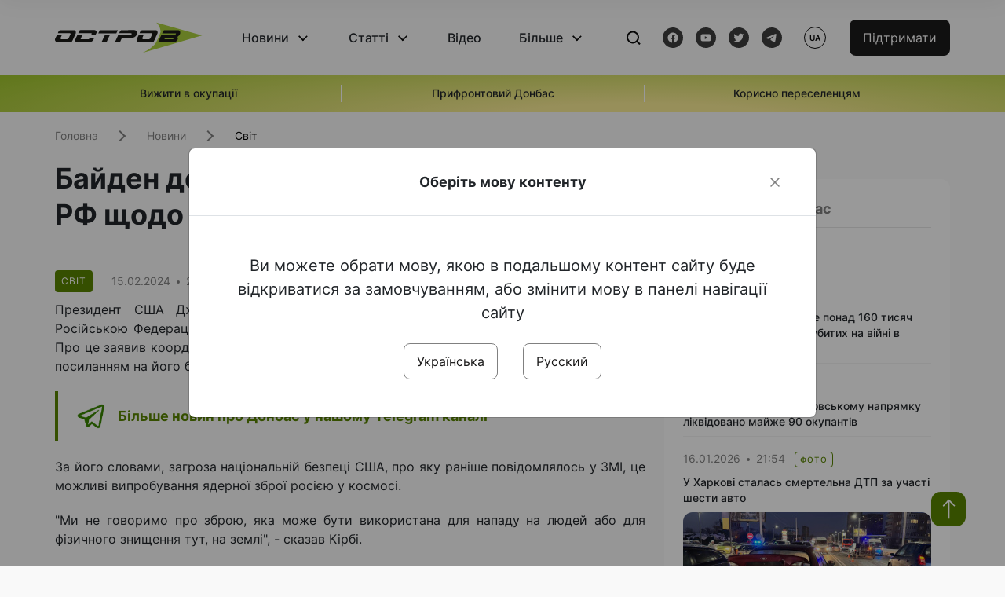

--- FILE ---
content_type: text/html; charset=UTF-8
request_url: https://www.ostro.org/news/bajden-doruchyv-provesty-peremovyny-z-rf-shhodo-yadernoyi-zbroyi-u-kosmosi-i460859
body_size: 16379
content:

<!DOCTYPE html>
<html lang="uk">
<head>
    <meta charset="utf-8">
    <meta http-equiv="X-UA-Compatible" content="IE=edge">
    <title>Байден доручив провести перемовини з РФ щодо ядерної зброї у космосі | ОстроВ</title>
    <link rel="apple-touch-icon" sizes="57x57" href="/favicon/apple-icon-57x57.png">
    <link rel="apple-touch-icon" sizes="60x60" href="/favicon/apple-icon-60x60.png">
    <link rel="apple-touch-icon" sizes="72x72" href="/favicon/apple-icon-72x72.png">
    <link rel="apple-touch-icon" sizes="76x76" href="/favicon/apple-icon-76x76.png">
    <link rel="apple-touch-icon" sizes="114x114" href="/favicon/apple-icon-114x114.png">
    <link rel="apple-touch-icon" sizes="120x120" href="/favicon/apple-icon-120x120.png">
    <link rel="apple-touch-icon" sizes="144x144" href="/favicon/apple-icon-144x144.png">
    <link rel="apple-touch-icon" sizes="152x152" href="/favicon/apple-icon-152x152.png">
    <link rel="apple-touch-icon" sizes="180x180" href="/favicon/apple-icon-180x180.png">
    <link rel="icon" type="image/png" sizes="192x192"  href="/favicon/android-icon-192x192.png">
    <link rel="icon" type="image/png" sizes="32x32" href="/favicon/favicon-32x32.png">
    <link rel="icon" type="image/png" sizes="96x96" href="/favicon/favicon-96x96.png">
    <link rel="icon" type="image/png" sizes="16x16" href="/favicon/favicon-16x16.png">
    <link rel="manifest" href="/favicon/manifest.json">
    <meta name="msapplication-TileColor" content="#ffffff">
    <meta name="msapplication-TileImage" content="/favicon/ms-icon-144x144.png">
    <meta name="theme-color" content="##588400">
    <meta name="apple-mobile-web-app-status-bar-style" content="black-translucent">
    <meta name="viewport"
          content="width=device-width, user-scalable=no, initial-scale=1.0, maximum-scale=1.0, minimum-scale=1.0">
    <meta name="csrf-param" content="_csrf-frontend">
<meta name="csrf-token" content="cwcoYwCdJb-TO6Rr8NsuT6z_orrj9IBzgQinWGc-TrAVbXg8Y9oS8eEO_i2AjWN9-rb2l6C79ze1e-INJFQI9w==">
            <meta property="fb:app_id" content="583173016509071">
        <meta name="title" content="Байден доручив провести перемовини з РФ щодо ядерної зброї у космосі | ОстроВ">
<meta name="description" content="Президент США Джо Байден доручив своїй Адміністрації провести перемовини з Російською Федерацією у питанні щодо можливого випробування ядерної зброї у космосі.">
<meta property="og:title" content="Байден доручив провести перемовини з РФ щодо ядерної зброї у космосі">
<meta name="twitter:title" content="Байден доручив провести перемовини з РФ щодо ядерної зброї у космосі">
<meta property="og:type" content="article">
<meta property="og:description" content="Президент США Джо Байден доручив своїй Адміністрації провести перемовини з Російською Федерацією у питанні щодо можливого випробування ядерної зброї у космосі.">
<meta name="twitter:description" content="Президент США Джо Байден доручив своїй Адміністрації провести перемовини з Російською Федерацією у питанні щодо можливого випробування ядерної зброї у космосі.">
<meta property="og:url" content="https://www.ostro.org/news/bajden-doruchyv-provesty-peremovyny-z-rf-shhodo-yadernoyi-zbroyi-u-kosmosi-i460859">
<meta property="og:image" content="https://www.ostro.org/upload/share/news/2024/02/15/og_image_460859.png?v=1708029290">
<meta name="twitter:image" content="https://www.ostro.org/upload/share/news/2024/02/15/og_image_460859.png?v=1708029290">
<meta property="og:image:width" content="1200">
<meta property="og:image:height" content="630">
<meta property="og:image:type" content="image/png">
<link href="https://www.ostro.org/news/bajden-doruchyv-provesty-peremovyny-z-rf-shhodo-yadernoyi-zbroyi-u-kosmosi-i460859" rel="alternate" hreflang="uk">
<link href="https://www.ostro.org/news/bajden-doruchyv-provesty-peremovyny-z-rf-shhodo-yadernoyi-zbroyi-u-kosmosi-i460859" rel="alternate" hreflang="x-default">
<link href="https://www.ostro.org/ru/news/bajden-poruchyl-provesty-peregovory-s-rf-po-yadernomu-oruzhyyu-v-kosmose-i460860" rel="alternate" hreflang="ru">
<link type="application/rss+xml" href="https://www.ostro.org/rssfeed/rss.xml" title="ОстроВ - Загальна стрічка всіх матеріалів" rel="alternate">
<link type="application/rss+xml" href="https://www.ostro.org/rssfeed/news.xml" title="ОстроВ - Новини" rel="alternate">
<link type="application/rss+xml" href="https://www.ostro.org/rssfeed/articles.xml" title="ОстроВ - Статті" rel="alternate">
<link type="application/rss+xml" href="https://www.ostro.org/rssfeed/video.xml" title="ОстроВ - Відео" rel="alternate">
<link type="application/rss+xml" href="https://www.ostro.org/rssfeed/rss_ru.xml" title="ОстроВ - Загальна стрічка всіх матеріалів (Русский)" rel="alternate">
<link type="application/rss+xml" href="https://www.ostro.org/rssfeed/news_ru.xml" title="ОстроВ - Новини (Русский)" rel="alternate">
<link type="application/rss+xml" href="https://www.ostro.org/rssfeed/articles_ru.xml" title="ОстроВ - Статті (Русский)" rel="alternate">
<link type="application/rss+xml" href="https://www.ostro.org/rssfeed/video_ru.xml" title="ОстроВ - Відео (Русский)" rel="alternate">
<link href="/dist/styles/main.min.css?v=1762335726" rel="stylesheet">
<link href="/css/site.css?v=1739541963" rel="stylesheet">
<script>var newsFeed = "\/site\/news-feed";</script>    <script type="application/ld+json">{"@context":"https:\/\/schema.org","@graph":[{"@type":"NewsMediaOrganization","@id":"https:\/\/www.ostro.org#organization","name":"ОстроВ","legalName":"ГРОМАДСЬКА ОРГАНІЗАЦІЯ «ЦЕНТР ДОСЛІДЖЕНЬ СОЦІАЛЬНИХ ПЕРСПЕКТИВ ДОНБАСУ»","identifier":"R40-06473","additionalType":"https:\/\/webportal.nrada.gov.ua\/derzhavnyj-reyestr-sub-yektiv-informatsijnoyi-diyalnosti-u-sferi-telebachennya-i-radiomovlennya\/","url":"https:\/\/www.ostro.org\/","logo":{"@type":"ImageObject","url":"https:\/\/www.ostro.org\/dist\/img\/logo\/ostrov_black.svg"},"employee":{"@type":"Person","name":"Сергій Гармаш","jobTitle":"Головний редактор","url":"https:\/\/www.ostro.org\/author\/sergij-garmash-1","sameAs":"https:\/\/www.ostro.org\/author\/sergij-garmash-1"},"email":"info@ostro.org","sameAs":["https:\/\/www.facebook.com\/iaostro","https:\/\/www.youtube.com\/user\/ostroorg","https:\/\/x.com\/ostro_v","https:\/\/t.me\/iaostro","https:\/\/whatsapp.com\/channel\/0029VaqFRXdAojYln5rZTq38"]},{"@type":"WebSite","@id":"https:\/\/www.ostro.org#website","url":"https:\/\/www.ostro.org\/","name":"ОстроВ","inLanguage":"uk"},{"@type":"WebPage","@id":"https:\/\/www.ostro.org\/news\/bajden-doruchyv-provesty-peremovyny-z-rf-shhodo-yadernoyi-zbroyi-u-kosmosi-i460859#webpage","url":"https:\/\/www.ostro.org\/news\/bajden-doruchyv-provesty-peremovyny-z-rf-shhodo-yadernoyi-zbroyi-u-kosmosi-i460859","name":"Байден доручив провести перемовини з РФ щодо ядерної зброї у космосі","inLanguage":"uk","mainEntity":{"@type":"NewsArticle","@id":"https:\/\/www.ostro.org\/news\/bajden-doruchyv-provesty-peremovyny-z-rf-shhodo-yadernoyi-zbroyi-u-kosmosi-i460859#newsArticle"},"isPartOf":{"@id":"https:\/\/www.ostro.org#website"}},{"@type":"NewsArticle","@id":"https:\/\/www.ostro.org\/news\/bajden-doruchyv-provesty-peremovyny-z-rf-shhodo-yadernoyi-zbroyi-u-kosmosi-i460859#newsArticle","url":"https:\/\/www.ostro.org\/news\/bajden-doruchyv-provesty-peremovyny-z-rf-shhodo-yadernoyi-zbroyi-u-kosmosi-i460859","headline":"Байден доручив провести перемовини з РФ щодо ядерної зброї у космосі","articleBody":"Президент США Джо Байден доручив своїй Адміністрації провести перемовини з Російською Федерацією у питанні щодо можливого випробування ядерної зброї у космосі. Про це заявив координатор Ради нацбезпеки Білого дому Джон Кірбі, передає РБК-Україна з посиланням на його брифінг. За його словами, загроза національній безпеці США, про яку раніше повідомлялось у ЗМІ, це можливі випробування ядерної зброї росією у космосі. \u0022Ми не говоримо про зброю, яка може бути використана для нападу на людей або для фізичного знищення тут, на землі\u0022, - сказав Кірбі. Водночас президент Байден доручив налагодити дипломатичну взаємодію з росією та іншими союзниками. Кірбі зауважив, що США та союзники серйозно ставляться до загрози від РФ. \u0022Ми дуже серйозно ставимося до цієї потенційної загрози. Розвідка США \u0022має серйозні побоювання щодо широкого розсекречення цих розвідувальних даних\u0022, - заявив він. Він вважає, що нова антисупутникова зброя РФ може мати вплив на землю. Окрім цього Кірбі заявив, що Білий дім здивований рішенню голови комітету з питань розвідки Палати представників США Майка Тернера розкрити розвідувальні дані публічно. Нагадаємо, напередодні у Конгресі США заявили про \u0022серйозну загрозу національній безпеці\u0022. Американські ЗМІ пишуть, що \u0022загроза національній безпеці США\u0022 стосується того, що РФ хоче вивести ядерну зброю в космос і можливого використання росіянами \u0022ядерки\u0022 проти супутників. Як повідомлялося, США запустили шість супутників для виявлення гіперзвукових і балістичних ракет.\u0026nbsp;","name":"Байден доручив провести перемовини з РФ щодо ядерної зброї у космосі","description":"Президент США Джо Байден доручив своїй Адміністрації провести перемовини з Російською Федерацією у питанні щодо можливого випробування ядерної зброї у космосі. Про це заявив координатор Ради нацбезпеки Білого дому Джон Кірбі, передає РБК-Україна з","inLanguage":"uk","datePublished":"2024-02-15T22:50:05+02:00","dateModified":"2024-02-15T22:34:50+02:00","mainEntityOfPage":{"@type":"WebPage","@id":"https:\/\/www.ostro.org\/news\/bajden-doruchyv-provesty-peremovyny-z-rf-shhodo-yadernoyi-zbroyi-u-kosmosi-i460859#webpage"},"publisher":{"@id":"https:\/\/www.ostro.org#organization"},"isPartOf":{"@id":"https:\/\/www.ostro.org#website"},"editor":{"@type":"Person","name":"Сергій Гармаш","jobTitle":"Головний редактор","url":"https:\/\/www.ostro.org\/author\/sergij-garmash-1","sameAs":"https:\/\/www.ostro.org\/author\/sergij-garmash-1"},"keywords":["загроза нацбезпеці США","ядерна зброя","ядерна зброя у космосі","Джон Кірбі","Джо Байден","переговори з Росією","перемовини  з росією"],"author":{"@type":"Organization","name":"ОстроВ"},"image":{"@type":"ImageObject","url":"https:\/\/www.ostro.org\/upload\/share\/news\/2024\/02\/15\/og_image_460859.png","width":1200,"height":630}}]}</script>   
    <script async src="https://securepubads.g.doubleclick.net/tag/js/gpt.js"></script>
<script>
  window.googletag = window.googletag || {cmd: []};
  googletag.cmd.push(function() {
    googletag.defineSlot('/21688950999/Main_page_upper_articles', [[872, 125], [728, 90], [750, 100]], 'div-gpt-ad-1681369194137-0').addService(googletag.pubads());
    googletag.pubads().enableSingleRequest();
    googletag.enableServices();
  });
</script>

<script async src="https://securepubads.g.doubleclick.net/tag/js/gpt.js"></script>
<script>
  window.googletag = window.googletag || {cmd: []};
  googletag.cmd.push(function() {
    googletag.defineSlot('/21688950999/Main_in_artices', [[872, 125], [728, 90], [750, 100]], 'div-gpt-ad-1681369667713-0').addService(googletag.pubads());
    googletag.pubads().enableSingleRequest();
    googletag.enableServices();
  });
</script>

<script async src="https://securepubads.g.doubleclick.net/tag/js/gpt.js"></script>
<script>
  window.googletag = window.googletag || {cmd: []};
  googletag.cmd.push(function() {
    googletag.defineSlot('/21688950999/Nad_lentoi', [[300, 250], 'fluid', [364, 280], [240, 400], [424, 280], [250, 250], [336, 280], [200, 200], [250, 360], [300, 100], [280, 280]], 'div-gpt-ad-1683641197311-0').addService(googletag.pubads());
    googletag.pubads().enableSingleRequest();
    googletag.pubads().collapseEmptyDivs();
    googletag.enableServices();
  });
</script>

<script async src="https://securepubads.g.doubleclick.net/tag/js/gpt.js"></script>
<script>
  window.googletag = window.googletag || {cmd: []};
  googletag.cmd.push(function() {
    googletag.defineSlot('/21688950999/Nad_lentoi_mobile', [[300, 250], [424, 280], [364, 280], [280, 280], [300, 100], [200, 200], 'fluid', [250, 250], [250, 360], [240, 400], [336, 280]], 'div-gpt-ad-1683641254420-0').addService(googletag.pubads());
    googletag.pubads().enableSingleRequest();
    googletag.pubads().collapseEmptyDivs();
    googletag.enableServices();
  });
</script>

<script async src="https://securepubads.g.doubleclick.net/tag/js/gpt.js"></script>
<script>
  window.googletag = window.googletag || {cmd: []};
  googletag.cmd.push(function() {
    googletag.defineSlot('/469082444/newsite_300_250_nad_lentoi', [300, 250], 'div-gpt-ad-1678699630159-0').addService(googletag.pubads());
    googletag.pubads().enableSingleRequest();
    googletag.enableServices();
  });
</script>
<script async src="https://securepubads.g.doubleclick.net/tag/js/gpt.js"></script>
<script>
  window.googletag = window.googletag || {cmd: []};
  googletag.cmd.push(function() {
    googletag.defineSlot('/469082444/newsite_300_250_lenta2_after_news', [300, 250], 'div-gpt-ad-1673600014699-0').addService(googletag.pubads());
    googletag.pubads().enableSingleRequest();
    googletag.enableServices();
  });


</script>
<script async src="https://securepubads.g.doubleclick.net/tag/js/gpt.js"></script>
<script>
  window.googletag = window.googletag || {cmd: []};
  googletag.cmd.push(function() {
    googletag.defineSlot('/469082444/newsite_300_250_lenta3_after_pr', [300, 250], 'div-gpt-ad-1673600160800-0').addService(googletag.pubads());
    googletag.pubads().enableSingleRequest();
    googletag.enableServices();
  });
</script>
<script async src="https://securepubads.g.doubleclick.net/tag/js/gpt.js"></script>
<script>
  window.googletag = window.googletag || {cmd: []};
  googletag.cmd.push(function() {
    googletag.defineSlot('/469082444/newsite_main_pered_statti', [[220, 90], [720, 90], [728, 90]], 'div-gpt-ad-1673601097112-0').addService(googletag.pubads());
    googletag.pubads().enableSingleRequest();
    googletag.enableServices();
  });
</script>    <!-- Google tag (gtag.js) -->
<script async src="https://www.googletagmanager.com/gtag/js?id=G-C62TWCLQ2W"></script>
<script>
  window.dataLayer = window.dataLayer || [];
  function gtag(){dataLayer.push(arguments);}
  gtag('js', new Date());

  gtag('config', 'G-C62TWCLQ2W');
</script>
<!-- Google tag (gtag.js) -->
<script async src="https://www.googletagmanager.com/gtag/js?id=UA-26023455-1"></script>
<script>
  window.dataLayer = window.dataLayer || [];
  function gtag(){dataLayer.push(arguments);}
  gtag('js', new Date());

  gtag('config', 'UA-26023455-1');
</script>    <style>
        .fb_iframe_widget_fluid span, iframe.fb_ltr,.fb_iframe_widget_lift{
            width: 100% !important;
        }
    </style>
</head>
<body class="single-post ua" data-lang="ua">
    <div id="fb-root"></div>
    <script>
        window.fbAsyncInit = function () {
            FB.init({
                appId: '583173016509071',
                cookie: true,
                xfbml: true,
                version: 'v15.0'
            });
            FB.AppEvents.logPageView();
        };
        (function (d, s, id) {
            var js, fjs = d.getElementsByTagName(s)[0];
            if (d.getElementById(id)) {
                return;
            }
            js = d.createElement(s);
            js.id = id;
            js.async = true;
            js.src = "https://connect.facebook.net/uk_UA/sdk.js";
            fjs.parentNode.insertBefore(js, fjs);
        }(document, 'script', 'facebook-jssdk'));
    </script>


    <script>
        window.fbAsyncInit = function() {
            FB.init({
                appId: '583173016509071',
                autoLogAppEvents : true,
                xfbml            : true,
                version          : 'v15.0'
            });
        };
    </script>
    <script async defer crossorigin="anonymous" src="https://connect.facebook.net/uk_UA/sdk.js"></script>

<header class="header page-wrapper">
    <div class="container">
        <div class="row">
            <div class="col-12 header__wrapper">
                <div class="header__icons">
                    <div class="main-logo">
                        <a href="/" class="main-logo__link">
                            <img src="/dist/img/sprites/ostrov_black.svg" alt="">
                        </a>
                    </div>
                </div>

                <nav class="header__wrapper-links">
                    <ul class="header__links"><li class='elements_1  header__link'><a  class='header__link__item header__link-event link_styled' href='/news'>Новини</a><div class="dropdown-menu "><div class="container"><ul class="" id="pp-1"><li class='elements_2  '><a  class='header__link' href='/news'>Всі новини</a></li><li class='elements_3  '><a  class='header__link' href='/news/country'>Країна</a></li><li class='elements_4  '><a  class='header__link' href='/news/donbas'>Донбас</a></li></ul></li><li class='elements_6  header__link'><a  class='header__link__item header__link-event link_styled' href='/articles'>Статті</a><div class="dropdown-menu "><div class="container"><ul class="" id="pp-6"><li class='elements_7  '><a  class='header__link' href='/articles'>Всі статті</a></li><li class='elements_8  '><a  class='header__link' href='/articles/country'>Країна</a></li><li class='elements_9  '><a  class='header__link' href='/articles/donbas'>Донбас</a></li></ul></li><li class='elements_10  header__link'><a  class='header__link__item link_styled' href='/video'>Відео</a></li><li class='elements_12  header__link'><a  class='header__link__item header__link-event link_styled' href='more'>Більше</a><div class="dropdown-menu "><div class="container"><ul class="" id="pp-12"><li class='elements_47  '><a  class='header__link' href='/opinions'>Думки</a></li><li class='elements_14  '><a  class='header__link' href='/poll'>Опитування</a></li><li class='elements_13  '><a  class='header__link' href='/press-releases'>Прес-релізи</a></li><li class='elements_16  '><a  class='header__link' href='/archive'>Архів</a></li></ul></li></ul>                </nav>
                <div class="header__buttons">
                    <div class="header-search">
                        <div class="header-search__icon">
                            <img src="/dist/img/sprites/search.svg" alt="">
                        </div>
                    </div>
                    <div class="header-social">
                    
    <a href="https://www.facebook.com/iaostro" target="_blank">
        <div class="header-social__btn fb-head"></div>
    </a>
    <a href="https://www.youtube.com/user/ostroorg/" target="_blank">
        <div class="header-social__btn youtube-head"></div>
    </a>
    <a href="https://twitter.com/ostro_v" target="_blank">
        <div class="header-social__btn twitter-head"></div>
    </a>
    <a href="https://t.me/iaostro" target="_blank">
        <div class="header-social__btn telegram-head"></div>
    </a>

                    </div>
                    <div class="header-lang__button">
                        <div class="lang-button">ua</div><div class="lang-button__dropdown" style="top: -200px"><ul><li><a href='/news/bajden-doruchyv-provesty-peremovyny-z-rf-shhodo-yadernoyi-zbroyi-u-kosmosi-i460859?changeLang=ua'>ua</a></li><li><a  href='/ru/news/bajden-poruchyl-provesty-peregovory-s-rf-po-yadernomu-oruzhyyu-v-kosmose-i460860?changeLang=ru'>ru</a></li><li><a href='https://www.ostro.info/' target='_blank' rel='nofollow'>EN</a></li></ul></div>                    </div>
                    <div class="payment-buttons-header payment-buttons-header-hide-mobile">
                        <button type="button" class="btn btn-primary">
                            <span id="loader_btn_monobank" style="margin-right: 10px" class="spinner-border spinner-border-sm d-none" role="status" aria-hidden="true"></span>
                            <a href="/donate">Підтримати</a>
                        </button>    
                    </div>    
                    <div class="header__burger">
                        <div class="header__burger-btn"></div>
                    </div>
                </div>
                <div class="header-search__input">
                    <div class="container">
                        <form action="/search" class="search-form">
                        <div class="custom-input">
                            <input class="header-input" type="text" name="q" placeholder="Пошук матеріалу" required minlength="3">
                            <button type="submit" class="btn btn-primary btn-search">Шукати</button>
                            <span class="close-search"></span>
                        </div>
                        </form>
                    </div>
                </div>
            </div>
        </div>
    </div>
</header>
<div class="menu__mob-opened">
    <div class="container">
        <ul class="menu__links"><li class='elements_1  menu__link'><a  class='menu__link-title menu__link-sub' href='/news'>Новини</a><ul class="menu__sub" id="pp-1"><li class='elements_2 menu__sub-item '><a  class='' href='/news'>Всі новини</a></li><li class='elements_3 menu__sub-item '><a  class='' href='/news/country'>Країна</a></li><li class='elements_4 menu__sub-item '><a  class='' href='/news/donbas'>Донбас</a></li></ul></li><li class='elements_6  menu__link'><a  class='menu__link-title menu__link-sub' href='/articles'>Статті</a><ul class="menu__sub" id="pp-6"><li class='elements_7 menu__sub-item '><a  class='' href='/articles'>Всі статті</a></li><li class='elements_8 menu__sub-item '><a  class='' href='/articles/country'>Країна</a></li><li class='elements_9 menu__sub-item '><a  class='' href='/articles/donbas'>Донбас</a></li></ul></li><li class='elements_10 menu__sub-item menu__link'><a  class='header__link__item link_styled' href='/video'>Відео</a></li><li class='elements_12  menu__link'><a  class='menu__link-title menu__link-sub' href='more'>Більше</a><ul class="menu__sub" id="pp-12"><li class='elements_47 menu__sub-item '><a  class='' href='/opinions'>Думки</a></li><li class='elements_14 menu__sub-item '><a  class='' href='/poll'>Опитування</a></li><li class='elements_13 menu__sub-item '><a  class='' href='/press-releases'>Прес-релізи</a></li><li class='elements_16 menu__sub-item '><a  class='' href='/archive'>Архів</a></li></ul></li></ul>        <div class="header-social mob-social">
            
    <a href="https://www.facebook.com/iaostro" target="_blank">
        <div class="header-social__btn fb-head"></div>
    </a>
    <a href="https://www.youtube.com/user/ostroorg/" target="_blank">
        <div class="header-social__btn youtube-head"></div>
    </a>
    <a href="https://twitter.com/ostro_v" target="_blank">
        <div class="header-social__btn twitter-head"></div>
    </a>
    <a href="https://t.me/iaostro" target="_blank">
        <div class="header-social__btn telegram-head"></div>
    </a>

        </div>
    </div>
</div>                    <div class="main-slider">
            <div class="page-wrapper">
                <div class="container">
                    <div class="swiper ">
                        <div class="swiper-wrapper">
                                                                                                <div class="swiper-slide swiper-header-slide position_center">
                                        <a href=" https://www.ostro.org/tag/vyzhyty-v-okupatsiyi">
                                            <div class="swiper-slide__content">
                                                <h6></h6>
                                                <p class="t3">
                                                    Вижити в окупації                                                </p>
                                            </div>
                                        </a>
                                    </div>
                                                                                                                                <div class="swiper-slide swiper-header-slide position_center">
                                        <a href=" https://www.ostro.org/tag/pryfrontovyj-donbas">
                                            <div class="swiper-slide__content">
                                                <h6></h6>
                                                <p class="t3">
                                                    Прифронтовий Донбас                                                </p>
                                            </div>
                                        </a>
                                    </div>
                                                                                                                                <div class="swiper-slide swiper-header-slide position_center">
                                        <a href=" https://www.ostro.org/tag/korysno-pereselentsyam">
                                            <div class="swiper-slide__content">
                                                <h6></h6>
                                                <p class="t3">
                                                    Корисно переселенцям                                                </p>
                                            </div>
                                        </a>
                                    </div>
                                                                                    </div>
                        <div class="swiper-pagination"></div>
                    </div>
                </div>
            </div>
        </div>
    <div class="page-wrapper">
    <div class="container page-container article">
        <nav aria-label="breadcrumb">
    <ul itemscope itemtype="https://schema.org/BreadcrumbList" class="breadcrumb"><li class=" breadcrumb__item" itemprop="itemListElement" itemscope itemtype="https://schema.org/ListItem"><a class="" href="/" itemprop="item"><span itemprop="name">Головна</span><meta itemprop="position" content="0"></a></li><li class=" breadcrumb__item" itemprop="itemListElement" itemscope itemtype="https://schema.org/ListItem"><a href="/news" itemprop="item"><span itemprop="name">Новини</span><meta itemprop="position" content="1"></a></li><li class=" breadcrumb__item" itemprop="itemListElement" itemscope itemtype="https://schema.org/ListItem"><a class="breadcrumbs-list__link" href="/news/world" itemprop="item"><span itemprop="name">Світ</span><meta itemprop="position" content="2"></a></li></ul itemscope itemtype="https://schema.org/BreadcrumbList"></nav>
        <div class="row">
            <section class="col-sm-12 col-md-7 col-lg-8 col-xl-8 page-content">
                <div class="banner-block" id="banner-13"><!-- /21688950999/Nad_lentoi_mobile -->
<div id='div-gpt-ad-1683641254420-0' style='min-width: 200px; min-height: 100px;'>
  <script>
    googletag.cmd.push(function() { googletag.display('div-gpt-ad-1683641254420-0'); });
  </script>
</div></div>                <h1 class="article__title">Байден доручив провести перемовини з РФ щодо ядерної зброї у космосі</h1>
                                <div class="article__info">
                    <div class="article__desc">
                                                    <div class="tags">
                                
                                                                                                                <div class="tag article__tag">Світ</div>
                                                                                                </div>
                                                <div class="main-news__item__info">
                            <div class="main-news__item__date">15.02.2024</div>
                            <div class="main-news__item__time">22:50</div>
                        </div>
                        <div class="article__views">1211</div>
                    </div>

                                                                        <a href="/ru/news/bajden-poruchyl-provesty-peregovory-s-rf-po-yadernomu-oruzhyyu-v-kosmose-i460860?changeLang=ru" class="article__lang-link">Читать на русском</a>
                                            
                                    </div>
                                                <!--                <h4 class="article__summery">-->
                <!--                    -->                <!--                </h4>-->
                                <div class="article__content">
                    <p class=""  style="text-align: justify;">Президент США Джо Байден доручив своїй Адміністрації провести перемовини з Російською Федерацією у питанні щодо можливого випробування ядерної зброї у космосі. Про це заявив координатор Ради нацбезпеки Білого дому Джон Кірбі, передає <a href="https://www.rbc.ua/rus/news/bayden-doruchiv-provesti-peremovini-rf-pitanni-1708025773.html" target="_blank" rel="noopener">РБК-Україна</a> з посиланням на його брифінг.</p><div class="banner-block" id="banner-17"><p><a class="share-block" href="https://t.me/iaostro" target="_blank" rel="noopener"> <img style="width: 36px; height: auto" src="/upload/media/2023/05/19/tg1.png">Більше новин про Донбас у нашому Telegram каналі</a></p></div>
<p style="text-align: justify;">За його словами, загроза національній безпеці США, про яку раніше повідомлялось у ЗМІ, це можливі випробування ядерної зброї росією у космосі.</p>
<p style="text-align: justify;">"Ми не говоримо про зброю, яка може бути використана для нападу на людей або для фізичного знищення тут, на землі", - сказав Кірбі.</p>
<p style="text-align: justify;">Водночас президент Байден доручив налагодити дипломатичну взаємодію з росією та іншими союзниками. Кірбі зауважив, що США та союзники серйозно ставляться до загрози від РФ.</p>
<p style="text-align: justify;">"Ми дуже серйозно ставимося до цієї потенційної загрози. Розвідка США "має серйозні побоювання щодо широкого розсекречення цих розвідувальних даних", - заявив він.</p>
<p style="text-align: justify;">Він вважає, що нова антисупутникова зброя РФ може мати вплив на землю.</p>
<p style="text-align: justify;">Окрім цього Кірбі заявив, що Білий дім здивований рішенню голови комітету з питань розвідки Палати представників США Майка Тернера розкрити розвідувальні дані публічно.</p>
<p style="text-align: justify;">Нагадаємо, напередодні у Конгресі США <a href="/news/rosijska-yaderka-u-kosmosi-u-kongresi-ssha-zayavyly-pro-serjoznu-zagrozu-natsionalnij-bezpetsi-i460680" target="_blank" rel="noopener">заявили про "серйозну загрозу національній безпеці"</a>. Американські ЗМІ пишуть, що "загроза національній безпеці США" стосується того, що РФ хоче вивести ядерну зброю в космос і можливого використання росіянами "ядерки" проти супутників.</p>
<p style="text-align: justify;">Як повідомлялося, США <a href="/news/ssha-zapustyly-shist-suputnykiv-dlya-vyyavlennya-giperzvukovyh-i-balistychnyh-raket-i460795" target="_blank" rel="noopener">запустили шість супутників для виявлення гіперзвукових і балістичних ракет.</a>&nbsp;</p>                </div>
                                                <div class="action rounded">
                    <h3>Раніше «ОстроВ» підтримували грантодавці. Сьогодні нашу незалежність збереже тільки Ваша підтримка</h3>
                        <a href="/donate" class="btn btn-primary">Підтримати</a>
                </div>
                                <div class="article__footer">
                    <div class="share">
    <p>Поширити:</p>
    <div class="share-icons">
        <a href="javascript:void(0)" onclick="socialShare('twitter')" class="share-icons__item twitter-head"></a>
        <a href="javascript:void(0)" onclick="socialShare('facebook')" class="share-icons__item fb-head"></a>
        <a href="javascript:void(0)" onclick="socialShare('telegram')" class="share-icons__item telegram-head"></a>
        <a href="javascript:void(0)" onclick="socialShare('viber')" class="share-icons__item viber-head"></a>
        <a href="javascript:void(0)" onclick="socialShare('whatsapp')" class="share-icons__item whatsapp-head"></a>
        <a href="javascript:void(0)" onclick="socialShare('link')" class="share-icons__item link-head">
        </a>
    <span class="copied" id="copied">Скопійовано</span>
    </div>
</div>                    
<div class="tags-group">
    <p>Теги:</p>
    <div class="tags-wrapper">
            <a href="/tag/zagroza-natsbezpetsi-ssha" class="tag">загроза нацбезпеці США</a>
            <a href="/tag/yaderna-zbroya" class="tag">ядерна зброя</a>
            <a href="/tag/yaderna-zbroya-u-kosmosi" class="tag">ядерна зброя у космосі</a>
            <a href="/tag/dzhon-kirbi" class="tag">Джон Кірбі</a>
            <a href="/tag/dzho-bajden" class="tag">Джо Байден</a>
            <a href="/tag/peregovory-z-rosiyeyu" class="tag">переговори з Росією</a>
            <a href="/tag/peremovyny-z-rosiyeyu" class="tag">перемовини  з росією</a>
        </div>
</div>
                    <div class="banner-container">
                        <div class="banner-block" id="banner-7"><script async src="https://pagead2.googlesyndication.com/pagead/js/adsbygoogle.js?client=ca-pub-4709105346903522"
     crossorigin="anonymous"></script>
<!-- Adapt_before comments -->
<ins class="adsbygoogle"
     style="display:block"
     data-ad-client="ca-pub-4709105346903522"
     data-ad-slot="9618346392"
     data-ad-format="auto"
     data-full-width-responsive="true"></ins>
<script>
     (adsbygoogle = window.adsbygoogle || []).push({});
</script></div>                                            </div>
                    <!-- fb plugin -->
                    
<div class="facebook-comments">
    <div class="fb-comments" data-width="100%" data-href="https://www.ostro.org/news/bajden-doruchyv-provesty-peremovyny-z-rf-shhodo-yadernoyi-zbroyi-u-kosmosi-i460859" data-numposts="5"></div>
</div>

                </div>
                
<div class="related-articles">
    <h3 class="section-header">Матеріали по темі </h3>
            <a href="/news/zelenskyj-i-kerivnytstvo-zovnishnoyi-rozvidky-obgovoryly-nepublichni-pidhody-v-komunikatsiyi-z-rf-i544935" class="news-page__item">
                        <div class="news-page__img rounded">
                <div class="aside-news__overlay"></div>
                <img src="https://www.ostro.org/upload/news/2026/01/13/photo-2026-01-13-14-19-45-2_872x490.jpg?v=1768309660" alt="" title="Зеленський і керівництво зовнішньої розвідки обговорили непублічні підходи в комунікації з РФ та тіньовий флот агресора">            </div>
                        <div class="news-content">
                <div class="theme__desc">
                    <div class="main-news__item__info">
                        <div class="main-news__item__date">13.01.2026</div>
                        <div class="main-news__item__time">15:18</div>
                    </div>
                                                                        
<div class="tags-btn">
    <span class="tag-small">Фото</span>
</div>
                                                            </div>
                <h5>Зеленський і керівництво зовнішньої розвідки обговорили непублічні підходи в комунікації з РФ та тіньовий флот агресора</h5>
            </div>
        </a>
            <a href="/news/putin-zvolikaye-z-vidpoviddyu-peregovornyj-trek-postavleno-na-pauzu-v-ochikuvanni-rishennya-kremlya-i544930" class="news-page__item">
                        <div class="news-page__img rounded">
                <div class="aside-news__overlay"></div>
                <img src="https://www.ostro.org/upload/news/2026/01/13/alyaska-1_872x490.jpg?v=1768304115" alt="" title="&quot;Путін зволікає з відповіддю&quot;. Переговорний трек поставлено на паузу в очікуванні рішення Кремля — політолог Ігор Чаленко">            </div>
                        <div class="news-content">
                <div class="theme__desc">
                    <div class="main-news__item__info">
                        <div class="main-news__item__date">13.01.2026</div>
                        <div class="main-news__item__time">14:30</div>
                    </div>
                                                                        
<div class="tags-btn">
    <span class="tag-star">Ексклюзив</span>
</div>
                                                            </div>
                <h5>"Путін зволікає з відповіддю". Переговорний трек поставлено на паузу в очікуванні рішення Кремля — політолог Ігор Чаленко</h5>
            </div>
        </a>
            <a href="/news/lidery-yes-zibralysya-na-ekstrenu-rozmovu-cherez-novi-zayavy-moskvy-i543745" class="news-page__item">
                        <div class="news-content">
                <div class="theme__desc">
                    <div class="main-news__item__info">
                        <div class="main-news__item__date">30.12.2025</div>
                        <div class="main-news__item__time">21:13</div>
                    </div>
                                    </div>
                <h5>Лідери ЄС зібралися на екстрену розмову через нові заяви Москви</h5>
            </div>
        </a>
            <a href="/news/golovnyj-chynnyk-sytuatsiya-na-fronti-putin-pogodytsya-na-realni-peregovory-lyshe-za-poyednannya-i543690" class="news-page__item">
                        <div class="news-page__img rounded">
                <div class="aside-news__overlay"></div>
                <img src="https://www.ostro.org/upload/news/2025/12/30/putin-vitkoff-kushner-ushakov-i-dmitriyev-proveli-peregovori-u-moskvi-kompromis-shhodo-mirnogo_872x490.jpeg?v=1767080575" alt="" title="&quot;Головний чинник — ситуація на фронті&quot;. Путін погодиться на реальні переговори лише за поєднання кількох умов — політолог Володимир Фесенко">            </div>
                        <div class="news-content">
                <div class="theme__desc">
                    <div class="main-news__item__info">
                        <div class="main-news__item__date">30.12.2025</div>
                        <div class="main-news__item__time">10:10</div>
                    </div>
                                                                        
<div class="tags-btn">
    <span class="tag-star">Ексклюзив</span>
</div>
                                                            </div>
                <h5>"Головний чинник — ситуація на фронті". Путін погодиться на реальні переговори лише за поєднання кількох умов — політолог Володимир Фесенко</h5>
            </div>
        </a>
    </div>
                <div class="banner-container">
                    <div class="banner-block" id="banner-9"><script async src="https://pagead2.googlesyndication.com/pagead/js/adsbygoogle.js?client=ca-pub-4709105346903522"
     crossorigin="anonymous"></script>
<!-- Adapt_before comments -->
<ins class="adsbygoogle"
     style="display:block"
     data-ad-client="ca-pub-4709105346903522"
     data-ad-slot="9618346392"
     data-ad-format="auto"
     data-full-width-responsive="true"></ins>
<script>
     (adsbygoogle = window.adsbygoogle || []).push({});
</script></div>                                    </div>
                <section class="articles rounded">
    <a href="/articles">
    <h3 class="section-header">Статті</h3>
    </a>

            <a href="/articles/korotke-shhastya-luganskyj-shhodennyk-i545143 " class="articles__item">
    <div class="articles__item__img  rounded">
        <img src="https://www.ostro.org/upload/articles/2026/01/15/8270575770-5341974007-b_312x180.jpg?v=1768478479" alt="" title="«Коротке щастя». Луганський щоденник">                    <div class="category-group">
                                      <span class="tag ">Луганськ</span>
                            </div>
            </div>
    <div class="articles__item__content ">
        <div class="main-news__item__info">
            <div class="main-news__item__date">15.01.2026</div>
            <div class="main-news__item__time">20:00</div>
        </div>
        <h4>«Коротке щастя». Луганський щоденник</h4>
                    <div class="articles__item__text">Мені назустріч їде машина-холодильник із табличкою "200". Їх дуже багато по місту. Ця - маленька, затишна. І табличка «200» на лобовому склі в обрамленні новорічної гірлянди…</div>
            </div>
</a>            <a href="/articles/zavershennya-svo-bude-spryjmatysya-trampom-yak-mozhlyvist-ukladennya-vygidnyh-ugod-z-kremlem-i545031 " class="articles__item">
    <div class="articles__item__img  rounded">
        <img src="https://www.ostro.org/upload/articles/2026/01/14/293c34_312x180.jpg?v=1768392994" alt="" title="«Завершення СВО буде сприйматися Трампом як можливість укладення вигідних угод з Кремлем». Російські ЗМІ про Україну">                    <div class="category-group">
                                      <span class="tag ">Світ</span>
                            </div>
            </div>
    <div class="articles__item__content ">
        <div class="main-news__item__info">
            <div class="main-news__item__date">14.01.2026</div>
            <div class="main-news__item__time">14:06</div>
        </div>
        <h4>«Завершення СВО буде сприйматися Трампом як можливість укладення вигідних угод з Кремлем». Російські ЗМІ про Україну</h4>
                    <div class="articles__item__text">Саме Європа неминуче стане головним програвшим у сценарії завершення СВО на російських умовах. Перспектива того, що в 2026 році там виникне готовність визнати свою поразку і переосмислити свій усталений підхід до Москви, поки що виглядає виключно...</div>
            </div>
</a>            <a href="/articles/moskva-pidnimaye-stavky-pered-peregovoramy-shho-oznachaye-nynishnya-pauza-u-myrnomu-treku-ta-tysk-i544910 " class="articles__item">
    <div class="articles__item__img  rounded">
        <img src="https://www.ostro.org/upload/articles/2026/01/13/13696619278d01f-35cd1fb947b371f5f69d692983dedf57-o_crop_312x180.jpg?v=1768298803" alt="" title="Москва піднімає ставки перед переговорами: що означає нинішня пауза у мирному треку та тиск на фронті">                    <div class="category-group">
                                      <span class="tag ">Країна</span>
                            </div>
            </div>
    <div class="articles__item__content ">
        <div class="main-news__item__info">
            <div class="main-news__item__date">13.01.2026</div>
            <div class="main-news__item__time">12:00</div>
        </div>
        <h4>Москва піднімає ставки перед переговорами: що означає нинішня пауза у мирному треку та тиск на фронті</h4>
                    <div class="articles__item__text">Нинішня фаза — це пауза. Подальша активізація, очевидно, відбудеться у лютому. Зараз Україна проводить внутрішню підготовчу роботу — працюють робочі групи щодо виборів президента та референдуму. До кінця січня там визначені дедлайни, а вже у лютому...</div>
            </div>
</a>    
    <a href="/articles" class="text-link all-articles">Всі статті</a>


</section>
            </section>
            <aside class="col-sm-12 col-md-5 col-lg-4 col-xl-4 aside-panel news-aside">
                <div class="" id="aside-news">
    <div class="banner-block" id="banner-1"><!-- /21688950999/Nad_lentoi -->
<div id='div-gpt-ad-1683641197311-0' style='min-width: 200px; min-height: 100px;'>
  <script>
    googletag.cmd.push(function() { googletag.display('div-gpt-ad-1683641197311-0'); });
  </script>
</div></div>
            
            <div class="news-wrapper rounded">
                <div class="all-news">
                                            <ul class="tabs">
                            <li class="tabs__item ">
                                <a data-cat="" class="tabs__link tabs__link_active news_feed_link" href="#">
                                    Всі новини                                </a>
                            </li>
                                                            <li class="tabs__item">
                                    <a data-cat="1" class="tabs__link news_feed_link"
                                       href="#">Донбас</a>
                                </li>
                                                    </ul>
                                        <div class="aside-news" id="news-feed">
                                                    

    
                    <h4 class="aside-news__date ">Вчора</h4>
            <div class="aside-news__item ">
    <a href="/news/pidtverdzheno-imena-vzhe-ponad-160-tysyach-rosijskyh-vijskovyh-ubytyh-na-vijni-v-ukrayini-i545292">
        <div class="theme__desc">
            <div class="main-news__item__info">
                <div class="main-news__item__date">16.01.2026</div>
                <div class="main-news__item__time">22:45</div>
            </div>
                    </div>
        <p class="t6  ">
            Підтверджено імена вже понад 160 тисяч російських військових, убитих на війні в Україні        </p>
        
    </a>
</div>                                                    

    <div class="aside-news__item ">
    <a href="/news/z-pochatku-doby-na-pokrovskomu-napryamku-likvidovano-majzhe-90-okupantiv-i545289">
        <div class="theme__desc">
            <div class="main-news__item__info">
                <div class="main-news__item__date">16.01.2026</div>
                <div class="main-news__item__time">22:29</div>
            </div>
                    </div>
        <p class="t6  ">
            З початку доби на Покровському напрямку ліквідовано майже 90 окупантів        </p>
        
    </a>
</div>                                                    

    <div class="aside-news__item ">
    <a href="/news/u-harkovi-stalas-smertelna-dtp-za-uchasti-shesty-avto-i545285">
        <div class="theme__desc">
            <div class="main-news__item__info">
                <div class="main-news__item__date">16.01.2026</div>
                <div class="main-news__item__time">21:54</div>
            </div>
                                                
<div class="tags-btn">
    <span class="tag-small">Фото</span>
</div>
                                    </div>
        <p class="t6  ">
            У Харкові сталась смертельна ДТП за участі шести авто        </p>
                    <div class="aside-news__img rounded">
                <div class="aside-news__overlay"></div>
                <img src="https://www.ostro.org/upload/news/2026/01/16/616806187-904850928780611-7662850878563180253-n-1_376x212.jpg?v=1768592584" alt="" title="У Харкові сталась смертельна ДТП за участі шести авто">            </div>
        
    </a>
</div>                                                    

    <div class="aside-news__item ">
    <a href="/news/mzs-rf-zayavylo-pro-vpevnenyj-vyhid-rosijskyh-valyanok-na-mizhnarodni-rynky-i545288">
        <div class="theme__desc">
            <div class="main-news__item__info">
                <div class="main-news__item__date">16.01.2026</div>
                <div class="main-news__item__time">21:37</div>
            </div>
                                                
<div class="tags-btn">
    <span class="tag-small">Фото</span>
</div>
                                    </div>
        <p class="t6  ">
            МЗС РФ заявило про «впевнений вихід» російських валянок на міжнародні ринки        </p>
        
    </a>
</div>                                                    

    <div class="aside-news__item ">
    <a href="/news/zelenskyj-vid-rozvidky-ye-informatsiya-shho-rosiyany-gotuyutsya-do-novyh-masovanyh-udariv-i545280">
        <div class="theme__desc">
            <div class="main-news__item__info">
                <div class="main-news__item__date">16.01.2026</div>
                <div class="main-news__item__time">21:05</div>
            </div>
                    </div>
        <p class="t6  ">
            Зеленський: Від розвідки є інформація, що росіяни готуються до нових масованих ударів        </p>
        
    </a>
</div>                                                    

    <div class="aside-news__item ">
    <a href="/news/kavkaz-realiyi-kortezh-syna-glavy-chechni-potrapyv-v-avariyu-adam-kadyrov-gospitalizovanyj-i545278">
        <div class="theme__desc">
            <div class="main-news__item__info">
                <div class="main-news__item__date">16.01.2026</div>
                <div class="main-news__item__time">20:28</div>
            </div>
                    </div>
        <p class="t6  ">
            «Кавказ.Реалії»: Кортеж сина глави Чечні потрапив в аварію - Адам Кадиров госпіталізований        </p>
        
    </a>
</div>                                                    

    <div class="aside-news__item ">
    <a href="/news/nimechchyna-ta-avstriya-pochaly-otrymuvaty-gaz-z-azerbajdzhanu-teper-takyh-krayin-16-i545277">
        <div class="theme__desc">
            <div class="main-news__item__info">
                <div class="main-news__item__date">16.01.2026</div>
                <div class="main-news__item__time">20:16</div>
            </div>
                    </div>
        <p class="t6  ">
            Німеччина та Австрія почали отримувати газ з Азербайджану, тепер таких країн 16        </p>
        
    </a>
</div>                                                    

    <div class="aside-news__item ">
    <a href="/news/tramp-pogrozhuye-zbilshyty-myta-krayinam-yaki-vidmovlyatsya-pidtrymaty-jogo-plany-shhodo-grenlandiyi-i545273">
        <div class="theme__desc">
            <div class="main-news__item__info">
                <div class="main-news__item__date">16.01.2026</div>
                <div class="main-news__item__time">19:55</div>
            </div>
                    </div>
        <p class="t6  ">
            Трамп погрожує збільшити мита країнам, які відмовляться підтримати його плани щодо Гренландії        </p>
        
    </a>
</div>                                                    

    <div class="aside-news__item ">
    <a href="/news/rozbyta-rashystamy-kostyantynivka-i545267">
        <div class="theme__desc">
            <div class="main-news__item__info">
                <div class="main-news__item__date">16.01.2026</div>
                <div class="main-news__item__time">19:27</div>
            </div>
                                                
<div class="tags-btn">
    <span class="tag-small">ФОТОФАКТ</span>
</div>
                                    </div>
        <p class="t6  bold-text">
            Розбита рашистами Костянтинівка        </p>
        
    </a>
</div>                                                    

    <div class="aside-news__item ">
    <a href="/news/sybiga-nimechchyna-vydilyaye-dodatkovyj-paket-na-energetychnu-pidtrymku-ukrayiny-v-60-miljoniv-yevro-i545265">
        <div class="theme__desc">
            <div class="main-news__item__info">
                <div class="main-news__item__date">16.01.2026</div>
                <div class="main-news__item__time">19:14</div>
            </div>
                    </div>
        <p class="t6  ">
            Сибіга: Німеччина виділяє додатковий пакет на енергетичну підтримку України в 60 мільйонів євро         </p>
        
    </a>
</div>                                                    

    <div class="aside-news__item ">
    <a href="/news/brytanskyj-vitse-prem-yer-v-kyyevi-obgovoryly-z-zelenskym-dyplomatiyu-sanktsijnu-polityku-j-i545262">
        <div class="theme__desc">
            <div class="main-news__item__info">
                <div class="main-news__item__date">16.01.2026</div>
                <div class="main-news__item__time">18:55</div>
            </div>
                                                
<div class="tags-btn">
    <span class="tag-small">Відео</span>
</div>
                                    </div>
        <p class="t6  ">
            Британський віцепрем'єр в Києві: обговорили з Зеленським дипломатію, санкційну політику й енергетичну підтримку         </p>
                    <div class="aside-news__img rounded">
                <div class="aside-news__overlay"></div>
                <img src="https://www.ostro.org/upload/news/2026/01/16/555_376x212.jpg?v=1768581878" alt="" title="Британський віцепрем&#039;єр в Києві: обговорили з Зеленським дипломатію, санкційну політику й енергетичну підтримку ">            </div>
        
    </a>
</div>                                                    

    <div class="aside-news__item ">
    <a href="/news/u-starobilskomu-rajoni-okupatsijna-vlada-prypynyla-pidvozyty-ditej-z-sil-do-shkil-problemy-z-i545260">
        <div class="theme__desc">
            <div class="main-news__item__info">
                <div class="main-news__item__date">16.01.2026</div>
                <div class="main-news__item__time">18:31</div>
            </div>
                                                
<div class="tags-btn">
    <span class="tag-star">Ексклюзив</span>
</div>
                                    </div>
        <p class="t6  ">
            У Старобільському районі окупаційна влада припинила підвозити дітей з сіл до шкіл: проблеми з "документами"        </p>
        
    </a>
</div>                                                    

    <div class="aside-news__item ">
    <a href="/news/tse-dayetsya-krov-yu-zhyttyam-lyudej-zelenskyj-poyasnyv-chomu-potriben-energetychnyj-ramshtajn-i545258">
        <div class="theme__desc">
            <div class="main-news__item__info">
                <div class="main-news__item__date">16.01.2026</div>
                <div class="main-news__item__time">18:16</div>
            </div>
                    </div>
        <p class="t6  ">
            "Це дається кров'ю, життям людей" - Зеленський пояснив, чому потрібен енергетичний "Рамштайн"        </p>
        
    </a>
</div>                                                    

    <div class="aside-news__item ">
    <a href="/news/zelenskyj-u-ssha-vidsutnya-vidpovid-na-pytannya-chomu-rosiya-ne-minyaye-polonenyh-i-tse-pytannya-i545255">
        <div class="theme__desc">
            <div class="main-news__item__info">
                <div class="main-news__item__date">16.01.2026</div>
                <div class="main-news__item__time">17:45</div>
            </div>
                    </div>
        <p class="t6  bold-text">
            Зеленський: У США відсутня відповідь на питання, чому Росія не міняє полонених, і це питання Штатам некомфортне        </p>
        
    </a>
</div>                                                    

    <div class="aside-news__item ">
    <a href="/news/prokremlivski-zmi-tsytuyut-slova-tymoshenko-pro-fashystskyj-rezhym-v-ukrayini-i545249">
        <div class="theme__desc">
            <div class="main-news__item__info">
                <div class="main-news__item__date">16.01.2026</div>
                <div class="main-news__item__time">17:37</div>
            </div>
                                                
<div class="tags-btn">
    <span class="tag-small">Скріншот</span>
</div>
                                    </div>
        <p class="t6  bold-text">
            Прокремлівські ЗМІ цитують слова Тимошенко про «фашистський режим» в Україні        </p>
        
    </a>
</div>                                                    

    <div class="aside-news__item ">
    <a href="/news/v-rajoni-novovodyanogo-atakuyut-rosiyany-z-kreminnoyi-povidomlyayut-pro-robotu-bpla-zvedennya-boyiv-i545252">
        <div class="theme__desc">
            <div class="main-news__item__info">
                <div class="main-news__item__date">16.01.2026</div>
                <div class="main-news__item__time">17:14</div>
            </div>
                    </div>
        <p class="t6  ">
            В районі Нововодяного атакують росіяни, з Кремінної повідомляють про роботу БПЛА: зведення боїв на Луганщині        </p>
        
    </a>
</div>                                                    

    <div class="aside-news__item ">
    <a href="/news/genshtab-z-pochatku-doby-vorog-atakuvav-majzhe-100-raziv-z-nyh-na-pokrovskomu-napryamku-38-i545247">
        <div class="theme__desc">
            <div class="main-news__item__info">
                <div class="main-news__item__date">16.01.2026</div>
                <div class="main-news__item__time">17:03</div>
            </div>
                    </div>
        <p class="t6  ">
            Генштаб: З початку доби ворог атакував майже 100 разів, з них на Покровському напрямку - 38        </p>
        
    </a>
</div>                                                    

    <div class="aside-news__item ">
    <a href="/news/tymoshenko-zagovoryla-kremlivskoyu-movoyu-ya-budu-tut-doty-krayina-ne-bude-zvilnena-vid-tsogo-po-i545250">
        <div class="theme__desc">
            <div class="main-news__item__info">
                <div class="main-news__item__date">16.01.2026</div>
                <div class="main-news__item__time">16:46</div>
            </div>
                                                
<div class="tags-btn">
    <span class="tag-small">Відео</span>
</div>
                                    </div>
        <p class="t6  bold-text">
            Тимошенко заговорила кремлівською мовою: "Я буду тут, доки країна не буде звільнена від цього, по суті, фашистського режиму"        </p>
        
    </a>
</div>                                                    

    <div class="aside-news__item ">
    <a href="/news/v-eks-troyitskomu-rajoni-luganshhyny-okupatsijna-vlada-na-dva-tyzhni-skasuvala-vsi-marshrutni-i545245">
        <div class="theme__desc">
            <div class="main-news__item__info">
                <div class="main-news__item__date">16.01.2026</div>
                <div class="main-news__item__time">16:16</div>
            </div>
                    </div>
        <p class="t6  ">
            В екс-Троїцькому районі Луганщини окупаційна влада на два тижні скасувала всі маршрутні автобуси        </p>
        
    </a>
</div>                                                    

    <div class="aside-news__item ">
    <a href="/news/fura-v-yihala-v-zhytlovyj-budynok-v-okupovanomu-novoajdari-perebytyj-gazoprovid-i545237">
        <div class="theme__desc">
            <div class="main-news__item__info">
                <div class="main-news__item__date">16.01.2026</div>
                <div class="main-news__item__time">16:10</div>
            </div>
                                                
<div class="tags-btn">
    <span class="tag-small">ВІДЕОФАКТ</span>
</div>
                                    </div>
        <p class="t6  bold-text">
            Фура в'їхала в житловий будинок в окупованому Новоайдарі, перебито газопровід        </p>
        
    </a>
</div>                                            </div>
                    <a href="/news"
                       class="text-link all-articles">Всі новини</a>
                </div>
            </div>
                </div>                <div class="banner-block" id="banner-2"><script async src="https://pagead2.googlesyndication.com/pagead/js/adsbygoogle.js?client=ca-pub-4709105346903522"
     crossorigin="anonymous"></script>
<!-- new_300x250_lenta2 -->
<ins class="adsbygoogle"
     style="display:block"
     data-ad-client="ca-pub-4709105346903522"
     data-ad-slot="7773488167"
     data-ad-format="auto"
     data-full-width-responsive="true"></ins>
<script>
     (adsbygoogle = window.adsbygoogle || []).push({});
</script></div>            <div class="press-reliz rounded">
            <h4 class="press-reliz__title">
                <a href="/press-releases">
                    Прес-релізи                </a></h4>
                            <a href="/press-releases/rizdvo-ochyma-batka-koly-hochesh-poraduvaty-vsih-i-ne-zijty-z-rozumu-i545024">
    <div class="press-reliz__item">
        <div class="theme__desc">
            <div class="main-news__item__info">
                <div class="main-news__item__date">14.01.2026</div>
                <div class="main-news__item__time">13:02</div>
            </div>
        </div>
        <p class="t6">Різдво очима батька: коли хочеш порадувати всіх і не зійти з розуму</p>
    </div>
</a>                            <a href="/press-releases/yak-obraty-invertor-dlya-sonyachnoyi-elektrostantsiyi-golovni-kryteriyi-ta-porady-i545018">
    <div class="press-reliz__item">
        <div class="theme__desc">
            <div class="main-news__item__info">
                <div class="main-news__item__date">14.01.2026</div>
                <div class="main-news__item__time">11:51</div>
            </div>
        </div>
        <p class="t6">Як обрати інвертор для сонячної електростанції: головні критерії та поради</p>
    </div>
</a>                            <a href="/press-releases/pidviska-skoda-resurs-slabki-mistsya-ta-svoyechasna-zamina-detalej-i544974">
    <div class="press-reliz__item">
        <div class="theme__desc">
            <div class="main-news__item__info">
                <div class="main-news__item__date">13.01.2026</div>
                <div class="main-news__item__time">19:51</div>
            </div>
        </div>
        <p class="t6">Підвіска Skoda: ресурс, слабкі місця та своєчасна заміна деталей</p>
    </div>
</a>                            <a href="/press-releases/intym-bez-sliv-chomu-emotsijna-bezpeka-vazhlyvisha-i544932">
    <div class="press-reliz__item">
        <div class="theme__desc">
            <div class="main-news__item__info">
                <div class="main-news__item__date">13.01.2026</div>
                <div class="main-news__item__time">13:56</div>
            </div>
        </div>
        <p class="t6">Інтим без слів: чому емоційна безпека важливіша?</p>
    </div>
</a>                            <a href="/press-releases/funduk-market-internet-magazyn-dlya-potsinovuvachiv-naturalnyh-produktiv-ta-unikalnyh-smakiv-i544929">
    <div class="press-reliz__item">
        <div class="theme__desc">
            <div class="main-news__item__info">
                <div class="main-news__item__date">13.01.2026</div>
                <div class="main-news__item__time">12:57</div>
            </div>
        </div>
        <p class="t6">Funduk-Market: інтернет-магазин для поціновувачів натуральних продуктів та унікальних смаків</p>
    </div>
</a>                        <a href="/press-releases"
               class="text-link all-articles">Всі прес-релізи</a>
        </div>
        <div class="banner-block" id="banner-3"><script async src="https://pagead2.googlesyndication.com/pagead/js/adsbygoogle.js?client=ca-pub-4709105346903522"
     crossorigin="anonymous"></script>
<!-- new_300x250_lenta3 -->
<ins class="adsbygoogle"
     style="display:block"
     data-ad-client="ca-pub-4709105346903522"
     data-ad-slot="3846933010"
     data-ad-format="auto"
     data-full-width-responsive="true"></ins>
<script>
     (adsbygoogle = window.adsbygoogle || []).push({});
</script></div>            </aside>
        </div>
    </div>
</div><div class="modal fade" id="language" tabindex="-1" aria-labelledby="language" aria-hidden="true">
    <div class="modal-dialog modal-dialog-centered modal-lg modal-md modal-sm">
        <div class="modal-content">
            <div class="modal-header">
                <h5 class="modal-title " id="exampleModalLabel">Оберіть мову контенту</h5>
                <button type="button" class="btn-close-popup" data-bs-dismiss="modal" aria-label="Close"></button>
            </div>
            <div class="modal-body">
                <p>Ви можете обрати мову, якою в подальшому контент сайту буде відкриватися за замовчуванням, або змінити мову в панелі навігації сайту</p>
                <div class="btn-group">
                                            <button type="button" data-language="ua" data-url="/"
                                class="btn btn-secondary select_language">
                            Українська                        </button>
                                            <button type="button" data-language="ru" data-url="/ru"
                                class="btn btn-secondary select_language">
                            Русский                        </button>
                                    </div>
            </div>
        </div>
    </div>
</div><div class="page-wrapper hide-mob">
    <div class="container page-container">
        <div class="banner-container">
            <div class="banner-block" id="banner-11"><script async src="https://pagead2.googlesyndication.com/pagead/js/adsbygoogle.js?client=ca-pub-4709105346903522"
     crossorigin="anonymous"></script>
<!-- Adapt_before comments -->
<ins class="adsbygoogle"
     style="display:block"
     data-ad-client="ca-pub-4709105346903522"
     data-ad-slot="9618346392"
     data-ad-format="auto"
     data-full-width-responsive="true"></ins>
<script>
     (adsbygoogle = window.adsbygoogle || []).push({});
</script></div>                    </div>
    </div>
</div>
<footer class="footer">
    <div class="page-wrapper">
        <div class="container footer-container">
            <div class="row footer-row mb-xl-2">
                <div class=" col-xs-12 col-sm-12 col-md-12 col-xl-3">
                    <div class="footer__info">
                        <a href="/">
                            <img src="/dist/img/sprites/logo.svg" alt="" class="footer__logo">
                        </a>
                        <p>
                            <span class="copy-right">© 2002-2026 «ОстроВ»</span>
                            Будь-яке використання матеріалів сайту «ОстроВ» дозволяється за умови активного посилання на www.ostro.org та вказівки назви сайту.</p>
                    </div>
                </div>
                <div class="col-xs-12 col-sm-12 col-md-12 col-xl-7 footer__nav ">
                    <ul class="footer-nav col-md-12"><li class='elements_33  footer-nav__item'><a  class='' href='/'>Головна</a></li><li class='elements_34  footer-nav__item'><a  class='' href='/articles'>Статті</a></li><li class='elements_35  footer-nav__item'><a  class='' href='/video'>Відео</a></li><li class='elements_37  footer-nav__item'><a  class='' href='/press-releases'>Прес-релізи</a></li><li class='elements_38  footer-nav__item'><a  class='' href='/donbas'>Донбас</a></li></ul>                </div>
            </div>
            <div class="row footer__contact mb-xl-4">
                <div class="col-xl-3 col-md-6 ">
                    <p class="footer-firm">ОО Центр досліджень соціальних перспектив Донбасу; <br /> Інформаційне агентство «ОстроВ»</p>
                </div>
                <div class="col-xl-3 col-md-6 mb-lg-3 mb-md-3">
                    <p class="contact-description">Зв'язатися з редакцією:</p>
                    <a href="/cdn-cgi/l/email-protection#365f58505976594542445918594451"><span class="__cf_email__" data-cfemail="f891969e97b8978b8c8a97d6978a9f">[email&#160;protected]</span></a>
                </div>
                <div class="col-xl-3 col-md-6 ">
                    <p class="contact-description">Приєднуйся до нас:</p>
                    <div class="footer__social">
                                                    <a href="https://www.facebook.com/iaostro" target="_blank">
                                <div class="social-icon facebook"></div>
                            </a>
                                                                            <a href="https://www.youtube.com/user/ostroorg/" target="_blank">
                                <div class="social-icon youtube"></div>
                            </a>
                                                                            <a href="https://twitter.com/ostro_v" target="_blank">
                                <div class="social-icon twitter"></div>
                            </a>
                                                                            <a href="https://t.me/iaostro" target="_blank">
                                <div class="social-icon telegram"></div>
                            </a>
                                                                                                            <a target="_blank" href="/rssfeed/rss.xml">
                                    <div class="social-icon rss"></div>
                                </a>
                                                                        </div>
                </div>
                <div class="col-md-6 col-xl-3 ">
                    <p class="contact-description">Підтримати проєкт</p>
                    <a href="/donate" class="btn footer-btn">Підтримати</a>
                </div>
            </div>
            <div class="row footer-info">
                                <div class="col-xl-3 col-md-6 ">
                    <p>Проект здійснюється за сприянням:<br /><a href="http://www.ned.org/languages/ru" target="_blank" rel="noopener">Національного фонду підтримки демократії</a> (Думки авторів не обов'язково збігаються з офіційною позицією Фонду)</p>                                    </div>
                            </div>
            <div class="row info-pages">
                <div class="col-xl-9 col-md-6">
                <ul class="footer-secondary"><li class='elements_45  col-xl-4 col-lg-6 col-sm-12'><a  class='' href='/privacy-policy'>Політика конфіденційності</a></li></ul>                </div>
                <div class="col-xl-3 col-md-6">
                    <a href="//www.i.ua/" target="_blank" onclick="this.href='//i.ua/r.php?869';" title="Rated by I.UA">
                        <script data-cfasync="false" src="/cdn-cgi/scripts/5c5dd728/cloudflare-static/email-decode.min.js"></script><script type="text/javascript" language="javascript">iS='<img src="//r.i.ua/s?u869&p62&n'+Math.random();
                            iD=document;if(!iD.cookie)iD.cookie="b=b; path=/";if(iD.cookie)iS+='&c1';
                            iS+='&d'+(screen.colorDepth?screen.colorDepth:screen.pixelDepth)
                                +"&w"+screen.width+'&h'+screen.height;
                            iT=iD.referrer.slice(7);iH=window.location.href.slice(7);
                            ((iI=iT.indexOf('/'))!=-1)?(iT=iT.substring(0,iI)):(iI=iT.length);
                            if(iT!=iH.substring(0,iI))iS+='&f'+escape(iD.referrer.slice(7));
                            iS+='&r'+escape(iH);
                            iD.write(iS+'" border="0" width="88" height="31" />');
                            </script>
                    </a>
                </div>
            </div>
        </div>
    </div>
    <!--button id="scrollUpBtn">
        <img src="/dist/img/sprites/scroll-up.svg" alt="">
    </button-->
    <button id="scrollUpBtn" style="opacity: 1; pointer-events: all;" aria-label="Scroll up">
    <img src="/dist/img/sprites/scroll-up.svg" alt="" aria-hidden="true">
</button>
</footer><script src="/dist/js/vendor.min.js?v=1691753201"></script>
<script src="/dist/js/main.min.js?v=1691753201"></script>
<script src="/js/site.js?v=1677533409"></script><script defer src="https://static.cloudflareinsights.com/beacon.min.js/vcd15cbe7772f49c399c6a5babf22c1241717689176015" integrity="sha512-ZpsOmlRQV6y907TI0dKBHq9Md29nnaEIPlkf84rnaERnq6zvWvPUqr2ft8M1aS28oN72PdrCzSjY4U6VaAw1EQ==" data-cf-beacon='{"version":"2024.11.0","token":"336547d4446c46318ddd372789520196","server_timing":{"name":{"cfCacheStatus":true,"cfEdge":true,"cfExtPri":true,"cfL4":true,"cfOrigin":true,"cfSpeedBrain":true},"location_startswith":null}}' crossorigin="anonymous"></script>
</body>
</html>


--- FILE ---
content_type: text/html; charset=utf-8
request_url: https://www.google.com/recaptcha/api2/aframe
body_size: 267
content:
<!DOCTYPE HTML><html><head><meta http-equiv="content-type" content="text/html; charset=UTF-8"></head><body><script nonce="fbbGdyO8dOs3hJCzj_eANw">/** Anti-fraud and anti-abuse applications only. See google.com/recaptcha */ try{var clients={'sodar':'https://pagead2.googlesyndication.com/pagead/sodar?'};window.addEventListener("message",function(a){try{if(a.source===window.parent){var b=JSON.parse(a.data);var c=clients[b['id']];if(c){var d=document.createElement('img');d.src=c+b['params']+'&rc='+(localStorage.getItem("rc::a")?sessionStorage.getItem("rc::b"):"");window.document.body.appendChild(d);sessionStorage.setItem("rc::e",parseInt(sessionStorage.getItem("rc::e")||0)+1);localStorage.setItem("rc::h",'1768624710547');}}}catch(b){}});window.parent.postMessage("_grecaptcha_ready", "*");}catch(b){}</script></body></html>

--- FILE ---
content_type: image/svg+xml
request_url: https://www.ostro.org/dist/img/sprites/telegram.svg
body_size: 492
content:
<svg width="26" height="26" viewBox="0 0 26 26" fill="none" xmlns="http://www.w3.org/2000/svg">
<path fill-rule="evenodd" clip-rule="evenodd" d="M13 26C5.8203 26 0 20.1797 0 13C0 5.8203 5.8203 0 13 0C20.1797 0 26 5.8203 26 13C26 20.1797 20.1797 26 13 26ZM13.5621 9.75599C12.3978 10.2403 10.0708 11.2426 6.58118 12.763C6.01452 12.9883 5.71767 13.2088 5.69065 13.4243C5.64498 13.7886 6.10118 13.9321 6.72241 14.1274C6.80691 14.154 6.89447 14.1815 6.98423 14.2107C7.59543 14.4094 8.41759 14.6418 8.845 14.6511C9.23271 14.6594 9.66542 14.4996 10.1432 14.1715C13.4037 11.9706 15.0867 10.8582 15.1924 10.8342C15.2669 10.8173 15.3703 10.796 15.4402 10.8582C15.5102 10.9204 15.5034 11.0382 15.4959 11.0698C15.4508 11.2625 13.66 12.9274 12.7333 13.7889C12.4444 14.0575 12.2394 14.248 12.1975 14.2915C12.1037 14.389 12.0081 14.4812 11.9161 14.5698C11.3483 15.1172 10.9225 15.5277 11.9397 16.198C12.4285 16.5201 12.8197 16.7865 13.2099 17.0523C13.6361 17.3425 14.0612 17.632 14.6111 17.9925C14.7513 18.0843 14.8851 18.1797 15.0154 18.2726C15.5114 18.6262 15.957 18.9439 16.5074 18.8932C16.8273 18.8638 17.1577 18.563 17.3255 17.666C17.7221 15.546 18.5016 10.9526 18.6817 9.05975C18.6975 8.89392 18.6776 8.68168 18.6617 8.58851C18.6458 8.49534 18.6124 8.3626 18.4913 8.26433C18.3479 8.14796 18.1265 8.12342 18.0275 8.12508C17.5772 8.13309 16.8865 8.37328 13.5621 9.75599Z" fill="#3E3E3E"/>
</svg>
